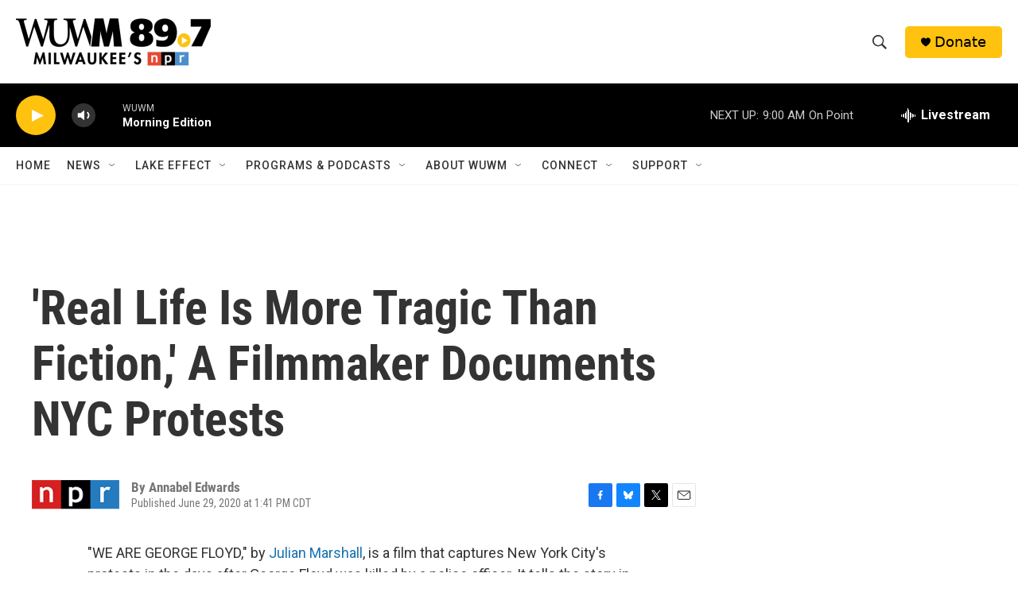

--- FILE ---
content_type: text/html; charset=utf-8
request_url: https://www.google.com/recaptcha/api2/aframe
body_size: 267
content:
<!DOCTYPE HTML><html><head><meta http-equiv="content-type" content="text/html; charset=UTF-8"></head><body><script nonce="CJS08DbH7dkPvgba9PQH4w">/** Anti-fraud and anti-abuse applications only. See google.com/recaptcha */ try{var clients={'sodar':'https://pagead2.googlesyndication.com/pagead/sodar?'};window.addEventListener("message",function(a){try{if(a.source===window.parent){var b=JSON.parse(a.data);var c=clients[b['id']];if(c){var d=document.createElement('img');d.src=c+b['params']+'&rc='+(localStorage.getItem("rc::a")?sessionStorage.getItem("rc::b"):"");window.document.body.appendChild(d);sessionStorage.setItem("rc::e",parseInt(sessionStorage.getItem("rc::e")||0)+1);localStorage.setItem("rc::h",'1769439481776');}}}catch(b){}});window.parent.postMessage("_grecaptcha_ready", "*");}catch(b){}</script></body></html>